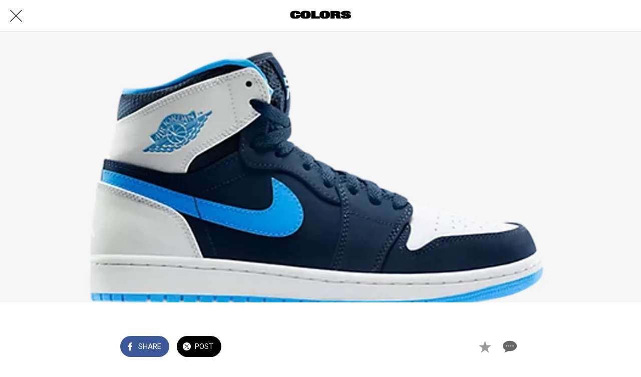

--- FILE ---
content_type: text/html; charset=utf-8
request_url: https://www.google.com/recaptcha/api2/aframe
body_size: 267
content:
<!DOCTYPE HTML><html><head><meta http-equiv="content-type" content="text/html; charset=UTF-8"></head><body><script nonce="hMwMsiedJ-WmRk9p0fUzEA">/** Anti-fraud and anti-abuse applications only. See google.com/recaptcha */ try{var clients={'sodar':'https://pagead2.googlesyndication.com/pagead/sodar?'};window.addEventListener("message",function(a){try{if(a.source===window.parent){var b=JSON.parse(a.data);var c=clients[b['id']];if(c){var d=document.createElement('img');d.src=c+b['params']+'&rc='+(localStorage.getItem("rc::a")?sessionStorage.getItem("rc::b"):"");window.document.body.appendChild(d);sessionStorage.setItem("rc::e",parseInt(sessionStorage.getItem("rc::e")||0)+1);localStorage.setItem("rc::h",'1768062384347');}}}catch(b){}});window.parent.postMessage("_grecaptcha_ready", "*");}catch(b){}</script></body></html>